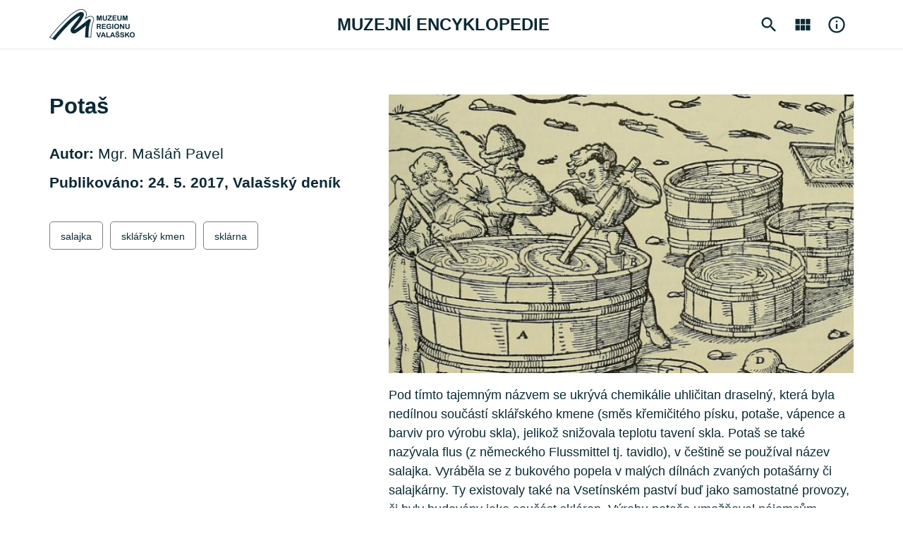

--- FILE ---
content_type: text/html; charset=UTF-8
request_url: https://encyklopedie.muzeumvalassko.cz/potas
body_size: 11465
content:
<html>
<head>
    <meta charset="utf-8">
    <title>Potaš | Muzeum regionu Valašsko </title>
    <meta http-equiv="X-UA-Compatible" content="IE=edge">
    <meta name="viewport" content="width=device-width, initial-scale=1">

    <link href="/assets/css/materialize.min.css" rel="stylesheet">
    <link href="/assets/css/flex-grid.css" rel="stylesheet">
    <link href="/assets/css/style.css" rel="stylesheet">
    <link rel="apple-touch-icon" sizes="180x180" href="/assets/apple-touch-icon.png">
    <link rel="icon" type="image/png" sizes="32x32" href="/assets/favicon-32x32.png">
    <link rel="icon" type="image/png" sizes="16x16" href="/assets/favicon-16x16.png">
    <link rel="manifest" href="/assets/site.webmanifest">
    <link rel="mask-icon" href="/assets/safari-pinned-tab.svg" color="#5bbad5">
    <meta name="msapplication-TileColor" content="#da532c">
    <meta name="theme-color" content="#ffffff">
    <link href="https://fonts.googleapis.com/css?family=Material+Icons|Material+Icons+Outlined|Material+Icons+Two+Tone|Material+Icons+Round|Material+Icons+Sharp" rel="stylesheet">
    
    <!-- Google tag (gtag.js) -->
<script async src="https://www.googletagmanager.com/gtag/js?id=G-Y75HB8C5F1"></script>
<script>
  window.dataLayer = window.dataLayer || [];
  function gtag(){dataLayer.push(arguments);}
  gtag('js', new Date());

  gtag('config', 'G-Y75HB8C5F1');
</script>
    
</head>
<body>
<header class="navbar-fixed">
   
    <nav class="main-nav">
        <a href="http://www.muzeumvalassko.cz/" class="logo">
            <img src="/assets/images/logo.png" alt="">
        </a>
        <a class="nav-title" href="/index.php">
            <h1>Muzejní encyklopedie</h1>
        </a>
        <ul class="icon-menu">
            <li><a href="#search-panel" title="Vyhledávání" class="panel-btn"><i class="material-icons">search</i></a></li>
            <li><a href="/clanky" title="Prohlížet celý encyklopedii"><i class="material-icons">view_module</i></a></li>
            <li><a href="/info" title="O projektu"><i class="material-icons-outlined">info</i></a></li>
        </ul>
    </nav>
</header>    <main class="main">
      <section class="section ">
        <div class="section-content">
          <div class="m-container">
            <article class="article article-detail">
              <div class="sticky f-row">
                <div class="f-col f-col fs-12 fm-12 fl-5 fxl-4">
                  <div class="sticky-wrapper">
                    <div class="article-header">
                      <h1>Potaš</h1>
                      <div class="main-desc">
                          <span class="desc-date">Autor: <a href="autor_id-437">Mgr. Mašláň Pavel </a></span>                          <span class="desc-date">Publikováno: 24. 5. 2017, Valašský deník</span>                      </div>
                      <div class="sub-desc">
                        <ul class="tag-list">
                                                            <li class="tag-item">
                                    <a href="tag-230" class="tag-link">salajka</a>
                                </li>
                                                            <li class="tag-item">
                                    <a href="tag-229" class="tag-link">sklářský kmen</a>
                                </li>
                                                            <li class="tag-item">
                                    <a href="tag-231" class="tag-link">sklárna</a>
                                </li>
                                                    </ul>
                      </div>
                    </div>
                  </div>
                </div>

                <div class="f-col f-col fs-12 fm-12 fl-7 fxl-8">
                  <div class="article-wrapper">
                    <div class="article-content">
                      <div class="article-image">
                        <img alt="sklárna" src="/userfiles/clanek_img/113.jpg">
                      </div>
                      <div class="article-text">
                          <p>Pod t&iacute;mto tajemn&yacute;m n&aacute;zvem se ukr&yacute;v&aacute; chemik&aacute;lie uhličitan draseln&yacute;, kter&aacute; byla ned&iacute;lnou souč&aacute;st&iacute; skl&aacute;řsk&eacute;ho kmene (směs křemičit&eacute;ho p&iacute;sku, pota&scaron;e, v&aacute;pence a barviv pro v&yacute;robu skla), jelikož snižovala teplotu taven&iacute; skla. Pota&scaron; se tak&eacute; naz&yacute;vala flus (z&nbsp;německ&eacute;ho Flussmittel tj. tavidlo), v&nbsp;če&scaron;tině se použ&iacute;val n&aacute;zev salajka. Vyr&aacute;běla se z&nbsp;bukov&eacute;ho popela v&nbsp;mal&yacute;ch d&iacute;ln&aacute;ch zvan&yacute;ch pota&scaron;&aacute;rny či salajk&aacute;rny. Ty existovaly tak&eacute; na Vset&iacute;nsk&eacute;m pastv&iacute; buď jako samostatn&eacute; provozy, či byly budov&aacute;ny jako souč&aacute;st skl&aacute;ren. V&yacute;robu pota&scaron;e umožňoval n&aacute;jemcům skl&aacute;ren majitel panstv&iacute;, nebo pronaj&iacute;mal z&aacute;jemcům př&iacute;mo pota&scaron;&aacute;rny. Na vset&iacute;nsk&eacute;m pastv&iacute; měly pota&scaron;&aacute;rny v&nbsp;17. a 18. stolet&iacute; pronajaty židovsk&eacute; rodiny, kter&eacute; byly zběhl&eacute; v&nbsp;obchodov&aacute;n&iacute; a tud&iacute;ž mohly zajistit odběr pro sv&eacute; zbož&iacute;. Pota&scaron; prod&aacute;valy do skl&aacute;ren, či jako surovinu potřebnou na v&yacute;robu m&yacute;dla nebo barven&iacute; l&aacute;tek.</p>

<p>Princip v&yacute;roby pota&scaron;e zůst&aacute;val po stalet&iacute; stejn&yacute;. Nejprve bylo nutn&eacute; z&iacute;skat velk&eacute; množstv&iacute; popela, nejl&eacute;pe z&nbsp;buku. Dřevo se p&aacute;lilo volně na ohni&scaron;t&iacute;ch, někdy se p&aacute;lily stromy tzv. na stojato: do mohutn&yacute;ch stromů, s&nbsp;jejichž k&aacute;cen&iacute;m by bylo př&iacute;li&scaron; pr&aacute;ce, se vyhloubil u&nbsp;paty otvor, v&nbsp;němž popel&aacute;ři rozdělali a&nbsp;udržovali oheň. Strom zevnitř pozvolna vyhořel a&nbsp;neohrozil okoln&iacute; les. Pota&scaron; se z&nbsp;popelu postupně louhovala v&nbsp;n&aacute;dob&aacute;ch s&nbsp;fale&scaron;n&yacute;m dnem pokryt&yacute;m sl&aacute;mou, klest&iacute;m a prk&eacute;nky. V&yacute;luh se pot&eacute; odpařoval v&nbsp;p&aacute;nv&iacute;ch nebo kotl&iacute;ch po dobu několika dn&iacute;, až na jejich dně zůstala po odpařen&iacute; vody z&nbsp;louhu tzv. čern&aacute; salajka. V&nbsp;kotli zbyla pota&scaron;, byla tvrd&aacute; jak k&aacute;men, barvy hněd&eacute; až čern&eacute;. Kusov&aacute; pota&scaron; se z&nbsp;kotle vybrala, zbyl&aacute; jednolit&aacute; hmota se musela z&nbsp;kotle vykopat a&nbsp;n&aacute;sledně se v&scaron;echna pota&scaron; rozdrtila. Aby byla použiteln&aacute; do skl&aacute;řsk&eacute;ho kmene musela pota&scaron; nakonec je&scaron;tě proj&iacute;t kalcinac&iacute; v&nbsp;pec&iacute;ch. T&iacute;mto ž&iacute;h&aacute;n&iacute;m pota&scaron;e při teplot&aacute;ch dlouhodobě přesahuj&iacute;c&iacute;ch 800&nbsp;&deg;C do&scaron;lo k&nbsp;odpařen&iacute; zbytkov&eacute; vody, sp&aacute;len&iacute; nevyfiltrovan&yacute;ch organick&yacute;ch nečistot a&nbsp;eliminaci zbyl&yacute;ch př&iacute;měs&iacute; chemick&yacute;mi reakcemi. Kalcinace končila, když si vyjmut&aacute; pota&scaron; zachov&aacute;vala b&iacute;lou barvu. Z&nbsp;1000 kg dřeva se vyrobilo asi 1 až 1.3 kg salajky. &nbsp;Aby se zamezilo &uacute;bytku lesů, mělo se dle dochovan&yacute;ch ujedn&aacute;n&iacute; použ&iacute;vat na v&yacute;robu salajky dřevo z&nbsp;vyvr&aacute;cen&yacute;ch, such&yacute;ch či pol&aacute;man&yacute;ch stromů. Kvůli &uacute;spoře dřeva tak&eacute; n&aacute;jemci pota&scaron;&aacute;ren popel nakupovali v&nbsp;dom&aacute;cnostech na panstv&iacute;. V&nbsp;19. stolet&iacute; se postupně přech&aacute;zelo na chemickou v&yacute;robu pota&scaron;e, což vedlo k&nbsp;z&aacute;niku tradičn&iacute;ho lesn&iacute;ho řemesla.</p>                      </div>
                    </div>

                      
                                                <div class="gallery">
                              <h5>Galerie</h5>
                              <ul class="gallery-list f-row">
                                                                        <li class="gallery-box f-col fs-6 fm-4 fl-3 fxl-2">
                                          <a class="gallery-link" data-url="/userfiles/fotogalerie/113/potas.jpg"
                                             data-desc="Výroba potaše  zobrazena v knize Georgiuse Agricoli De re metallica libri XII">
                                              <img src="/userfiles/fotogalerie/113/potas_th.jpg" class="gallery-image">
                                          </a>
                                      </li>
                                                                </ul>
                              <div class="gallery-lightbox anim-55">
                                  <div class="lightbox-overlay"></div>
                                  <a class="lightbox-close close-btn lightbox-btn"></a>
                                  <a class="lightbox-next lightbox-btn lightbox-control" data-type="next"><span class="arrow"></span></a>
                                  <a class="lightbox-prev lightbox-btn lightbox-control" data-type="prev"><span class="arrow"></span></a>
                                  <span class="lightbox-description"></span>
                                  <span class="lightbox-counter"></span>
                              </div>
                          </div>
                      

                  </div>
                  <div class="clear"></div>
                </div>
              </div>
            </article>
          </div>
        </div>
    </section>
    </main>

<footer class="footer">
    <div class="footer-container m-container">
        <div class="f-row">
            <div class="f-col fs-12 fm-12 fl-12 fxl-12 center-align">
                <a href="http://www.muzeumvalassko.cz" target="_blank">© Muzeum regionu Valašsko 2026</a>
            </div>
        </div>
    </div>
</footer>
<div class="panels">
    <div id="search-panel" class="panel search-panel anim-35 z-depth-2">
        <div class="search-overlay"></div>
        <div class="search-container">
            <div class="search-content">
                <form id="search-form" class="search-form" action="/search.php" method="get">
                    <div class="input-field search-field">
                        <input id="search-input" type="text" name="sw" value="" autofocus="">
                        <label for="search" class="search-label active">Vyhledávání</label>
                    </div>
                    <button type="submit" class="btn">
                        <i class="material-icons">search</i>
                    </button>
                </form>
            </div>
            <a href="#search-panel" class="panel-close close-btn"></a>
        </div>
    </div>
</div>
<script src="/assets/js/jquery-3.3.1.min.js"></script>
<script src="/assets/js/materialize.min.js"></script>
<script src="/assets/js/function.js"></script>

</body>
</html>


--- FILE ---
content_type: text/css
request_url: https://encyklopedie.muzeumvalassko.cz/assets/css/flex-grid.css
body_size: 2205
content:
* {
  -webkit-box-sizing: border-box;
  box-sizing: border-box
}

.f-row {
  display: -webkit-box;
  display: -ms-flexbox;
  display: flex;
  flex-direction: row;
  flex-wrap: wrap;
  justify-content: start;
  margin: -.5rem;
;

}
.f-col {
  padding: .5rem;
}

.f-aling-center {
  justify-content:  center;
}

/* Desktop */
@media only screen and (min-width: 1367px){

  .fxl-1 {width: 8.3333333333%;}
	.fxl-2 {width: 16.6666666667%;}
	.fxl-3 {width: 25%;}
	.fxl-4 {width: 33.3333333333%;}
	.fxl-5 {width: 41.6666666667%;}
	.fxl-6 {width: 50%;}
	.fxl-7 {width: 58.3333333333%;}
	.fxl-8 {width: 66.6666666667%;}
	.fxl-9 {width: 75%;}
	.fxl-10 {width: 83.3333333333%;}
	.fxl-11 {width: 91.6666666667%;}
	.fxl-12 {width: 100%;}


}

/* Notebook */
@media (min-width: 980px) and (max-width:1366px){

  .fl-1 {width: 8.3333333333%;}
	.fl-2 {width: 16.6666666667%;}
	.fl-3 {width: 25%;}
	.fl-4 {width: 33.3333333333%;}
	.fl-5 {width: 41.6666666667%;}
	.fl-6 {width: 50%;}
	.fl-7 {width: 58.3333333333%;}
	.fl-8 {width: 66.6666666667%;}
	.fl-9 {width: 75%;}
	.fl-10 {width: 83.3333333333%;}
	.fl-11 {width: 91.6666666667%;}
	.fl-12 {width: 100%;}
}
/* Tablet */
@media only screen and (min-width: 601px) and (max-width: 979px) {

  .fm-1 {width: 8.3333333333%;}
	.fm-2 {width: 16.6666666667%;}
	.fm-3 {width: 25%;}
	.fm-4 {width: 33.3333333333%;}
	.fm-5 {width: 41.6666666667%;}
	.fm-6 {width: 50%;}
	.fm-7 {width: 58.3333333333%;}
	.fm-8 {width: 66.6666666667%;}
	.fm-9 {width: 75%;}
	.fm-10 {width: 83.3333333333%;}
	.fm-11 {width: 91.6666666667%;}
	.fm-12 {width: 100%;}
}
/* Mobile */
@media only screen and (min-width: 0px) and (max-width: 600px) {

  .fs-1 {width: 8.3333333333%;}
  .fs-2 {width: 16.6666666667%;}
  .fs-3 {width: 25%;}
  .fs-4 {width: 33.3333333333%;}
  .fs-5 {width: 41.6666666667%;}
  .fs-6 {width: 50%;}
  .fs-7 {width: 58.3333333333%;}
  .fs-8 {width: 66.6666666667%;}
  .fs-9 {width: 75%;}
  .fs-10 {width: 83.3333333333%;}
  .fs-11 {width: 91.6666666667%;}
  .fs-12 {width: 100%;}
}
@media only screen and (min-width: 0px) and (max-width: 600px) {
  .f-row {
    display: block;  
  }
}


--- FILE ---
content_type: text/css
request_url: https://encyklopedie.muzeumvalassko.cz/assets/css/style.css
body_size: 26605
content:
body,
html {
  color: #0a2934;
  /*background-color: #FFFFFF;*/
}
body.no-scroll {
  overflow: hidden;
}
h1 {
  padding: 0;
  margin: 0;
  font-weight: 700;
}
h2 {
  position: relative;
  margin: 0;
  height: 24;
  font-size: 24px;
  font-weight: 700;
  text-transform: uppercase;
}
h3 {
  margin: 0;
  padding: 0;
  font-weight: 700;
  font-size: 32px;
  letter-spacing: -.5px;
  line-height: 1.4;
  text-decoration: none;
}
h5 {
  font-size: 18px;
  font-weight: 700;
  text-transform: uppercase;
}
a {
  color: #26a69a;
}
.m-btn {
  position: relative;
  border: none;
  -webkit-appearance: none;
  appearance: none;
  display: inline-block;
  font-size: 14px;
  font-weight: 500;
  text-transform: uppercase;
  letter-spacing: 2px;
  color: #0a2934;
  padding: 10px 20px 12px;
  cursor: pointer;
}
.article .m-btn:hover,
.slideshow .m-btn:hover,
.m-btn:hover {
  color: #0a2934;
}
.m-btn:before,
.m-btn:after {
  position: absolute;
  display: block;
  content: '';
  border: 0 solid;
  height: 100%;
  width: 10px;
  -webkit-transition: .4s;
  -o-transition: .4s;
  transition: .4s;
  color: inherit;
}
.m-btn:before {
  top: 0;
  left: 0;
  border-top: 2px solid;
  border-bottom: 2px solid;
  border-left: 2px solid;
}
.m-btn:after {
  top: 0;
  right: 0;
  border-top: 2px solid;
  border-bottom: 2px solid;
  border-right: 2px solid;
}
.m-btn:hover:before,
.m-btn:hover:after {
  width: 50%;
}

.m-container {
  position: relative;
  padding: 0 70px;
}
.sm-container {
  position: relative;
  padding: 0 15vw;
}

.main {
  min-height: calc(100vh - 120px);
}
.footer {
  line-height: 50px;
}
.info-box {
  padding: 70px 0;
}
.intro-box {
  padding-top: 35px;
}
.intro-box h2 {
  text-transform: none;
  font-size: calc(0.6vw + 11px);
}

/* Nav */
.logo img {
    height: 50px;
    margin: 10px 0;
}
.main-nav {
  display: flex;
  justify-content: space-between;
  height: 70px;
  line-height: 70px;
  padding: 0 70px;
  background-color: #ffffff;
  -webkit-box-shadow: none;
  box-shadow: none;
  border-bottom: 1px solid rgba(10,41,52, 0.1);
}
nav .nav-title {
  display: flex;
  height: 70px;
  max-width: 50%;
  color: #0a2934;
  padding: 0;
  align-items: center;
}
nav .nav-title h1 {
  text-transform: uppercase;
  font-size: calc(1vw + 11px);

}
.main-nav.active {
  border-color: rgba(10,41,52, 0.1);
}
.main-menu li a,
.icon-menu li a {
  position: relative;
  height: 70px;
  line-height: 70px;
  font-weight: 700;
  text-transform: uppercase;
  color: #0a2934;
}
.icon-menu li a {
  padding: 0 10px;
}
.icon-menu li a i {
  font-size: 28px;
}

.main-menu li a:after,
.icon-menu li a:after {
  position: absolute;
  content: "";
  bottom: 0;
  right: 0;
  left: 0;
  height: 0;
  background-color: #26a69a;
  -webkit-transition: all .35s cubic-bezier(0.615, 0.19, 0.305, 0.91) 0s;
  -moz-transition: all .35s cubic-bezier(0.615, 0.19, 0.305, 0.91) 0s;
  -ms-transition: all .35s cubic-bezier(0.615, 0.19, 0.305, 0.91) 0s;
  -o-transition: all .35s cubic-bezier(0.615, 0.19, 0.305, 0.91) 0s;
  transition: all .35s cubic-bezier(0.615, 0.19, 0.305, 0.91) 0s;
}
.main-menu li a:hover,
.icon-menu li a:hover {
  background-color: rgba(255,255,255,0)
}
.main-menu li a:hover:after,
.icon-menu li a:hover:after {
  height: 4px;
}
.main-menu li a i,
.icon-menu li a i  {
  line-height: 70px;
}
.icon-menu li a span {
  position: absolute;
  top: 10px;
  right: 10px;
  height: 20px;
  width: 20px;
  padding: 0;
  margin: 0;
  border-radius: 50%;
  line-height: 20px;
  font-size: 10px;
  text-align: center;
  color: #ffffff;
  background-color: #26a69a;
}
.main-menu li ul,
.icon-menu li ul {
  position: absolute;
  top: 70px;
  background-color: #ffffff;
  border-top: 1px solid rgba(0,0,0,0.1);
  visibility: hidden;
  opacity: 0;
  -webkit-transition: all .35s cubic-bezier(0.615, 0.19, 0.305, 0.91) 0s;
  transition: all .35s cubic-bezier(0.615, 0.19, 0.305, 0.91) 0s;
  -ms-transform: translate(0, 15px); /* IE 9 */
  -webkit-transform: translate(0, 15px); /* Safari */
  transform: translate(0, 15px);
}
.main-menu li ul {
  min-width: 250px;
}
.main-menu li:hover ul,
.icon-menu li:hover ul {
  visibility: visible;
  opacity: 1;
  -ms-transform: translate(0, 0); /* IE 9 */
  -webkit-transform: translate(0, 0); /* Safari */
  transform: translate(0, 0);
}
.main-menu li ul li,
.icon-menu li ul li {
  float: none;
}
.main-menu li ul li a,
.icon-menu li ul li a {
  height: 50px;
  line-height: 50px;
}
/* Detail */
.section-detail {
  position: fixed;
  top: 0;
  left: 0;
}
/* Section */
.section {
  position: relative;
  padding: 0;
  margin-bottom: 70px;
}
.home-section {
  margin-bottom: 15px;
}


.section-header {
  display: block;
  padding: 25px 0;
}
.section-header h2 {
  font-size: calc(1.2vw + 8px);
  height: 36px;
  line-height: 36px;
  padding: 0 15px;
}
.section-header-container {
  display: flex;
  display: -webkit-flex;
  justify-content: space-between;
  -webkit-justify-content: space-between;
}
.section-header h2:after {
  position: absolute;
  content: '';
  left: 0;
  height: 100%;
  width: 4px;
  background-color: #26a69a;
}
.section-image {
  position: relative;
  overflow: hidden;
}
.section-footer {
  margin-top: 50px;
}

.btn-next .arrow {
  transform: rotate(45deg);
}
.btn-prev .arrow {
  transform: rotate(-135deg);
}
.arrow {
  position: absolute;
	top: 0; bottom: 0; left: 0; right: 0;
	margin: auto;
  height: 20px; width: 20px;
	border: 1px solid #0a2934;
	border-width: 2px 2px 0 0;
	transform: rotate(45deg);
}
.btn-container {
  padding-top: 20px;
}
.section-control {
  position: absolute;
  top: 50%;
  right: 70px;
}
.section-control .btn-ctrl {
  display: inline-block;
  height: 50px;
  width: 50px;
  margin-right: 10px;
}
button {
  cursor: pointer;
  background-color: transparent;
}
button:focus {
    background-color: transparent;
}
/* Shop */
.shop-image-list li {
  position: relative;
}
.shop-image-list img {
  position: absolute;
  height: 100%;
  width: 100%;
  object-fit: cover;
}
.shop-row {
  margin: 0 -40px;
}
.shop-remove {
  position: absolute;
  top: 0;
  left: 0;
  width: 100%;
  height: 100%;
  background: rgba(255,255,255,0.5);
  opacity: 0;
}
.shop-remove:hover {
  opacity: 1;
}
.shop-remove i {
  position: absolute;
  top: 50%;
  left: 50%;
  font-size: 48px;
  color: #0a2934;
  transform: translate(-50%,-50%);
  -webkit-transform: translate(-50%,-50%);
}
.form-card-col,
.shop-card-col {
  padding: 0 40px;
}
.shop-item {
  position: relative;
}
/* Image detail */
.image-detail {
  position: fixed;
  height: 100vh;
  width: 100%;
  top: 0;
  left: 0;
  visibility: hidden;
  transform: translateY(5%);
  -webkit-transform: translateY(5%);
  opacity: 0;
  z-index: 5555;
}
.image-detail.open {
  visibility: visible;
  transform: translateY(0);
  -webkit-transform: translateY(0);
  opacity: 1;
  cursor: zoom-out;
}
.image-detail-content {
  position: relative;
  width: 100%;
  height: 100%;
  padding: 70px;
}
.image-detail-content img {
  height: 100%;
  width: 100%;
  object-fit: contain;
}
.image-detail-overlay {
  position: absolute;
  top: 0;
  left: 0;
  right: 0;
  bottom: 0;
  background-color: rgba(255,255,255,0.8);
}
.section-header p {
  display: block;
  width: 100%;
}
/* Pagination*/
.pagination li {
  font-weight: 700;
  position: relative;
  border-radius: 0;
}
.pagination li.active {
  background-color: #FFFFFF;
}
.pagination li.active::after {
  position: absolute;
  content: "";
  top: 0;
  left: 0;
  height: 100%;
  width: 100%;
  border: 2px solid rgba(10, 41, 52, 1);
}
.pagination li.active a {
  color: rgba(10, 41, 52, 1);
}
.pagination li a {
  color: rgba(10, 41, 52, 1);
}
/* breadcrumbs */
.breadcrumbs {
  position: relative;
  padding: 15px 0;
  height: auto;
  line-height: normal;
  text-transform: uppercase;
  background-color: #cecece;
  box-shadow: none;
  -webkit-box-shadow: none;
}
.breadcrumb {
  padding: 5px 0;
  font-size: 12px;
  color: rgba(10, 41, 52, 1);
}
.breadcrumb:before {
  color: rgba(10, 41, 52, 1);
  display: inline-block;
  font-size: 21px;
  margin: 0;
  margin-top: 1px;
  -webkit-font-smoothing: antialiased;
}
.breadcrumb:last-child {
  font-weight: 700;
  color: rgba(10, 41, 52, 1);
}
/* Articles */
.article {

}
.article-info {
  padding: 35px 0;
}
.article-info h5,
.article-info h6 {
  display: block;
}

.article-content a {
  color: #26a69a;
}
.article-content strong {
  font-weight: 900;
}
.article-content a:hover {
  text-decoration: underline;
}
.article-footer {
  display: block;
  text-align: center;
  margin-top: 35px;
}


.article-btn {
  font-weight: 700;
  font-size: 18px;
  color: #0a2934;
  cursor: pointer;
  -webkit-transition: .2s;
  transition: .2s;
}
.link-icon {

  color: #0a2934;
}
.link-icon i {
  float: left;
}
.link-icon span{
  margin-left: 10px;
  line-height: 24px;
  font-weight: 700;
  font-size: 18px;


}
.desc-type,
.desc-date,
.desc-object,
.desc-start,
.desc-author,
.desc-lp,
.desc-prize{
  display: block;
  font-weight: 700;
  margin: 10px 0;
}
.desc-type {
  text-transform: uppercase;
}
.desc-date,
.desc-object,
.desc-prize  {
  font-size: 21px;

}
.prize-desc {
  margin: 25px 0;
}
.desc-start {
  font-weight: 700;
}
.desc-object {

}
.article-text {
  margin-top: 15px;
}
.article-text p {
  font-size: 18px;
}
.article-tab-content strong {
  font-weight: 700;
}
.article.done,
.article.done a {
  color: #9c9c9c;
}
.article.done img {
  opacity: 0.5;
}


.article-list.f-row {
  margin: -25px;
}
.article-list .f-col {
  padding:  25px;
}
.article a {
  font-weight: 500;
  -webkit-transition: .2s;
  transition: .2s;
}
.article a:hover {
    color: #26a69a;
}
.article-header {
    /*margin-top: 15px;*/
  padding-right: 35px;
}
.article-header h3 {
  margin-top: 5px;
  font-size: calc(0.4vw + 12px);
}
.article-header h1 {
    font-size: calc(2vw + 16px);
}
.article-header a {
  color: #0a2934;
}
.article-image {
  position: relative;
  display: block;
  width: 100%;
  height: 0;
  padding-bottom: 60%;
  background-color: #cecece;
  overflow: hidden;
}
.article-image.small-image {
  padding-bottom: 50%;
}
.article-image.square-image {
  padding-bottom: 100%;
}
.article-image.static-image:hover img {
  -webkit-transform: scale(1);
  transform: scale(1) ;
}
.article-image img {
  position: absolute;
  top: 0;
  left: 0;
  width: 100%;
  height: 100%;
  -o-object-fit: cover;
  object-fit: cover;
  -o-object-position: center;
  object-position: center;
  -webkit-transform: scale(1);
  transform: scale(1) ;
  -webkit-transition: .5s;
  transition: .5s;
}
.article-image:hover img {
  -webkit-transform: scale(1.02);
  transform: scale(1.02) ;
}
.article > .article-image:hover+.article-header .article-link {
    color: #009688;
}
.article-image .meta-type {
  position: absolute;
  top: 5px;
  right: 5px;
  margin: 0;
  padding: 0;
}
.main-desc {
  margin: 35px 0;
}
/* Tags */
.tag-list {
  position: relative;
  width: 100%;
  display: flex;
  display: -webkit-flex;
  flex-direction: row;
  -webkit-flex-direction: row;
  flex-wrap: wrap;
  -webkit-flex-wrap: wrap;
}
.tag-item {
  padding: 5px 10px 5px 0;
}
.tag-link {
  display: block;
  padding: 0 15px;
  height: 40px;
  line-height: 40px;
  border: 1px solid rgba(0,0,0,0.5);
  border-radius: 5px;
  font-weight: normal;
  font-size: 14px;
}
.tag-link:hover {
  border: 1px solid #26a69a;
}
/* Category*/
.cat-list {
  position: relative;
  width: 100%;
  display: flex;
  display: -webkit-flex;
  flex-direction: row;
  -webkit-flex-direction: row;
  flex-wrap: wrap;
  -webkit-flex-wrap: wrap;
}
.cat-item {
  padding: 5px 10px 5px 0;
}
.cat-link {
  display: block;
  padding: 0 15px;
  height: 40px;
  line-height: 40px;
  border-radius: 5px;
  font-weight: normal;
  font-size: 18px;
  background-color: #26a69a;
  color: #FFFFFF;
  -webkit-box-shadow: 0 2px 2px 2px rgba(0, 0, 0, 0);
  box-shadow: 0 2px 2px 2px rgba(0, 0, 0, 0);

  -webkit-transition: all .2s ease;
  transition: all .2s ease;
}
.cat-link:hover {
  -webkit-box-shadow: 0 2px 5px 0 rgba(0, 0, 0, 0.25);
  box-shadow: 0 2px 5px 0 rgba(0, 0, 0, 0.25);
}
/* Video */
.video {
  margin: 35px 0 0 0;
}
.video-wrapper {
  position: relative;
  padding-bottom: 56.25%; /* 16:9 */
  padding-top: 25px;
  height: 0;
}
.video-wrapper iframe {
  position: absolute;
  top: 0;
  left: 0;
  width: 100%;
  height: 100%;
}
/* Gallery */
.gallery {
  padding: 0;
  margin: 35px 0 0 0;
  color: #0a2934;
}
.gallery h5 {
  text-transform: uppercase;
  margin-bottom: 35px;
}
.gallery-link {
  position: relative;
  display: block;
  width: 100%;
  height: 0;
  padding-bottom: 100%;
  overflow: hidden;
  cursor: zoom-in;
}

.gallery-link .gallery-image {
  position: absolute;
  top: 0;
  left: 0;
  width: 100%;
  height: 100%;
  -o-object-fit: cover;
  object-fit: cover;
  -o-object-position: center;
  object-position: center;
  -webkit-transform: scale(1);
  transform: scale(1) ;
  -webkit-transition: .5s;
  transition: .5s;
}
.gallery-link:hover .gallery-image {
  -webkit-transform: scale(1.02);
  transform: scale(1.02) ;
}
.gallery-lightbox {
  position: fixed;
  top: 0;
  left: 0;
  right: 0;
  height: 100vh;
  visibility: hidden;
  z-index: 999999;
  transform: translateY(5%);
  -webkit-transform: translateY(5%);
  opacity: 0;
}
.gallery-lightbox.open {
  visibility: visible;
  transform: translateY(0);
  -webkit-transform: translateY(0);
  opacity: 1;
}
.lightbox-overlay {
  position: absolute;
  top: 0;
  left: 0;
  right: 0;
  bottom: 0;
  background-color: rgba(255,255,255,0.9);
}
.lightbox-image {
  max-width: calc(100vw - 150px);
  max-height: calc(100vh - 150px);
  left: 50%;
  position: absolute;
  top: 50%;
  transform: translate(-50%, -50%);
  width: auto;
  z-index: 999;
  -webkit-box-shadow: 0 2px 2px 2px rgba(0, 0, 0, 0.25);
  box-shadow: 0 2px 2px 2px rgba(0, 0, 0, 0.25);
}
.lightbox-counter {
  position: absolute;
  bottom: 10px;
  left: 50%;

}
.lightbox-description {
  position: absolute;
  bottom: 30px;
  width: 100%;
  padding: 10px;
  font-weight: 700;
  text-align: center;

}
.lightbox-btn {
  position: absolute;
  height: 50px;
  width: 50px;
  cursor: pointer;
}
.lightbox-close {
  top: 10px;
  right: 10px;
}
.lightbox-next {
  top: 50%;
  right: 10px;
  margin-top: -25px;
}
.lightbox-prev {
  top: 50%;
  left: 10px;
  margin-top: -25px;
}
.lightbox-next .arrow {
  transform: rotate(45deg);
}
.lightbox-prev .arrow {
  transform: rotate(-135deg);
}
.arrow {
  position: absolute;
  top: 0; bottom: 0; left: 0; right: 0;
  margin: auto;
  height: 20px; width: 20px;
  border: 1px solid #0a2934;
  border-width: 2px 2px 0 0;
  transform: rotate(45deg);
}
/* Search*/
.main-search {
  padding: 10vh 0;
}
.search-section {
  margin: 0;
}
.search-container {
  position: relative;
  display: block;
  width: 100%;
  height: 200px;
  padding: 70px;
  background-color: #ffffff;

  -webkit-transition: all .35s cubic-bezier(0.615, 0.19, 0.305, 0.91) 0s;
  -moz-transition: all .35s cubic-bezier(0.615, 0.19, 0.305, 0.91) 0s;
  -ms-transition: all .35s cubic-bezier(0.615, 0.19, 0.305, 0.91) 0s;
  -o-transition: all .35s cubic-bezier(0.615, 0.19, 0.305, 0.91) 0s;
  transition: all .35s cubic-bezier(0.615, 0.19, 0.305, 0.91) 0s;
}
.search-container.small-search {
  height: auto;
}
.search-content {
  width: 100%;
  max-width: 1200px;
  margin: 0 auto;
}
.search-form {
  display: -webkit-box;
  display: -ms-flexbox;
  display: flex;
  flex-direction: row;
  flex-wrap: wrap;
}
.search-field {
  display: block;
    width: calc(100% - 80px);
  margin: 0;
}
.search-form .btn {
  height: 45px;
  width: 45px;
  text-align: center;
  margin: 0;
  padding: 0;
  margin-left: 15px;
  -webkit-box-shadow: none;
    -moz-box-shadow: none;
    box-shadow: none;
}
.search-form .btn i {
  line-height: 45px;
  font-size: 24px;
}
.input-field>label.search-label {
  font-weight: 700;
  font-size: 21px;
}
/* Panels */
.search-panel {
  left: 0;
  right: 0;
  height: 100vh;
  opacity: 0;
  background-color: transparent;
}
.panel.search-panel.open {
  opacity: 1;
}
.search-container {
  position: relative;
  display: block;
  width: 100%;
  height: 200px;
  padding: 70px;
  background-color: #ffffff;
  transform: translateY(-100%);
  -webkit-transform: translateY(-100%);
  -webkit-transition: all .35s cubic-bezier(0.615, 0.19, 0.305, 0.91) 0s;
  -moz-transition: all .35s cubic-bezier(0.615, 0.19, 0.305, 0.91) 0s;
  -ms-transition: all .35s cubic-bezier(0.615, 0.19, 0.305, 0.91) 0s;
  -o-transition: all .35s cubic-bezier(0.615, 0.19, 0.305, 0.91) 0s;
  transition: all .35s cubic-bezier(0.615, 0.19, 0.305, 0.91) 0s;
}
.panel.search-panel.open .search-container {
  transform: translateY(0);
  -webkit-transform: translateY(0);
}
.search-overlay {
  position: absolute;
  top: 0;
  left: 0;
  right: 0;
  bottom: 0;
    background-color: rgba(0,0,0,0.5);
}
.search-content {
  width: 100%;
  max-width: 1200px;
  margin: 0 auto;
}
.search-form {
  display: -webkit-box;
  display: -ms-flexbox;
  display: flex;
  flex-direction: row;
  flex-wrap: wrap;
}

.search-field {
  display: block;
    width: calc(100% - 80px);
  margin: 0;
}
.search-form .btn {
  height: 45px;
  width: 45px;
  text-align: center;
  margin: 0;
  padding: 0;
  margin-left: 15px;
  -webkit-box-shadow: none;
    -moz-box-shadow: none;
    box-shadow: none;
}
.search-form .btn i {
  line-height: 45px;
  font-size: 24px;
}
.input-field>label.search-label {
  font-weight: 700;
  font-size: 21px;
}
.search-result {
  display: block;
  padding: 0;
  overflow: hidden;
  overflow-y: auto;
}
.search-link {
  display: block;
  height: 80px;
  margin-bottom: 25px;
  color: #0a2934;
}
.search-image {
  position: relative;
  float: left;
  width: 70px;
  height: 70px;
  overflow: hidden;
}
.search-image img {
  position: absolute;
  top: 0;
  left: 0;
  width: 100%;
  height: 100%;
  -o-object-fit: cover;
  object-fit: cover;
  -o-object-position: center;
  object-position: center;
}
.search-box {
  float: left;
  margin-left: 15px;
}
.search-box p {
  margin: 0;
  font-weight: 700;
  font-size: 21px;

}
.panel {
  position: fixed;
  top: 0;
  z-index: 5555;
  visibility: hidden;
}
.panel.open {
  visibility: visible;

}
.panel-header {
  position: relative;
  display: block;
  height: 70px;
  line-height: 70px;
  padding: 0 25px;
}
.panel-header h5 {
  line-height: 70px;
  margin: 0;
}

.panel.shopping-panel {
  right: 0;
  height: 100vh;
  width: 100%;
  max-width: 500px;
  -webkit-box-shadow: 0 0 2px 2px rgba(0, 0, 0, 0.14);
  box-shadow: 0 0 2px 2px rgba(0, 0, 0, 0.14);
  transform: translateX(100%);
  -webkit-transform: translateX(100%);
}
.panel.shopping-panel.open {
  transform: translateX(0);
  -webkit-transform: translateX(0);
}
.shopping-panel .panel-header {
    border-bottom: 1px solid rgba(0,0,0,0.1);
}
.panel.shopping-panel .panel-content {
  height: calc(100vh - 200px);
}
.panel.shopping-panel .panel-footer {
  text-align: center;
}
.panel.shopping-panel .panel-footer p {
  font-weight: 700;
  text-transform: uppercase;
}

/* Shop panel */
.shop-panel-list {
  margin: 0;
  padding: 0;
}
.shop-panel-list li {
  position: relative;
  display: block;
  height: 90px;
  padding: 10px;
  border-bottom: 1px solid rgba(0,0,0,0.05);
  overflow: hidden;
}

.shop-panel-list li:hover a.shop-panel-link {
  transform: translateX(30px);
  -webkit-transform: translateX(30px);
}
.shop-panel-list li a.shop-panel-link {
  display: -webkit-box;
  display: -ms-flexbox;
  display: flex;
  flex-direction: row;
  flex-wrap: wrap;
  color: #0a2934;
  background-color: #FFFFFF;
  transform: translateX(0);
  -webkit-transform: translateX(0);
  -webkit-transition: all .35s cubic-bezier(0.615, 0.19, 0.305, 0.91) 0s;
  -moz-transition: all .35s cubic-bezier(0.615, 0.19, 0.305, 0.91) 0s;
  -ms-transition: all .35s cubic-bezier(0.615, 0.19, 0.305, 0.91) 0s;
  -o-transition: all .35s cubic-bezier(0.615, 0.19, 0.305, 0.91) 0s;
  transition: all .35s cubic-bezier(0.615, 0.19, 0.305, 0.91) 0s;

}
.shop-panel-image {
  width: 100px;
  height: 70px;
  overflow: hidden;
}
.shop-panel-image img {
  height: 100%;
  width: 100%;
  object-fit: cover;
}
.shop-panel-content {
  width: calc(100% - 110px);
  margin-left: 10px;
}
.shop-panel-content p {
  margin: 0;
}
.shop-panel-title {
  font-weight: 700;
}
.shop-panel-remove-item {
  position: absolute;
  top: 0;
  left: 0;
  height: 90px;
  width: 40px;
  text-align: center;
  color: #999999;
  cursor: pointer;
  transform: translateX(-40px);
  -webkit-transform: translateX(-40px);
  -webkit-transition: all .35s cubic-bezier(0.615, 0.19, 0.305, 0.91) 0s;
  -moz-transition: all .35s cubic-bezier(0.615, 0.19, 0.305, 0.91) 0s;
  -ms-transition: all .35s cubic-bezier(0.615, 0.19, 0.305, 0.91) 0s;
  -o-transition: all .35s cubic-bezier(0.615, 0.19, 0.305, 0.91) 0s;
  transition: all .35s cubic-bezier(0.615, 0.19, 0.305, 0.91) 0s;

}
.shop-panel-remove-item:hover {
  color: #0a2934;
}
.shop-panel-remove-item i {
  line-height: 90px;
}
.shop-panel-list li:hover .shop-panel-remove-item {
  transform: translateX(0);
  -webkit-transform: translateX(0);
}
/* Animations */
.anim-35 {
  -webkit-transition: all .35s cubic-bezier(0.615, 0.19, 0.305, 0.91) 0s;
  transition: all .35s cubic-bezier(0.615, 0.19, 0.305, 0.91) 0s;
}
.anim-55 {
  -webkit-transition: all .55s cubic-bezier(0.615, 0.19, 0.305, 0.91) 0s;
  transition: all .55s cubic-bezier(0.615, 0.19, 0.305, 0.91) 0s;
}
.anim-85 {
  -webkit-transition: all .85s cubic-bezier(0.615, 0.19, 0.305, 0.91) 0s;
  transition: all .85s cubic-bezier(0.615, 0.19, 0.305, 0.91) 0s;
}

.clear {
  clear: both;
}
.noscroll {
  overflow: hidden;
}
/* Btns */
.close-btn {
  position: absolute;
  width: 20px;
  height: 20px;
  top: 25px;
  right: 25px;
  cursor: pointer;
}
.close-btn:after,
.close-btn:before {
  position: absolute;
  content: '';
  top: calc(50% - 1px);
  width: 100%;
  height: 2px;
  background-color: #0a2934;
}
.close-btn:after {
  transform: rotate(45deg);
}
.close-btn:before {
    transform: rotate(135deg);
}
.prev-btn {
  position: absolute;
  height: 50px;
  width: 50px;
  cursor: pointer;
  top: 50%;
  left: 10px;
  margin-top: -25px;
}
.next-btn {
  position: absolute;
  height: 50px;
  width: 50px;
  cursor: pointer;
  top: 50%;
  right: 10px;
  margin-top: -25px;
}
.next-btn .arrow {
    transform: rotate(45deg);
}
.prev-btn .arrow {
    transform: rotate(-135deg);
}

@media only screen and (max-width: 600px) and (min-width: 0px){
  .m-container,
  .main-nav {
      padding: 0 25px;
  }
  .sm-container {
    padding: 0 25px;
  }
  .logo {
    display: none;
  }
  .icon-menu li a {
      padding: 0 5px;
  }
  .icon-menu li a i {
    font-size: 24px;
  }
  .section {
      margin-bottom: 15px;
  }

  .prev-btn {
    top: 30px;
    left: 15px;
  }
  .next-btn {
    top: 30px;
    left: 65px;
    right: auto;
  }
}
.article-detail {
  padding: 70px 0;
}
.article-detail h1 {
  font-size: calc(1vw + 18px)
}
.sticky-wrapper{
  position: relative;
  top: 0;

}

/* Filter */
.section-filter {

  margin-bottom: 35px;
}
.btn-filter {
  position: relative;
  height: 50px;
}
.btn-filter span {
  margin-left: 20px;
  height: 50px;
  line-height: 50px;
  font-size: 22px;
  font-weight: 700;
  text-transform: uppercase;
  color: #0a2934;

}
@media only screen and (min-width: 0px) and (max-width: 600px) {

  .btn-filter span {
    font-size: 14px;
    margin-left: 15px;
  }

}
/*
.btn-filter::after {
  position: absolute;
  content: '';
  top: calc(50% - 4px);
  left: 0;
  height: 10px; width: 10px;
	border: 2px solid #0a2934;
	border-width: 2px 2px 0 0;
	transform: rotate(-135deg);
  -webkit-transition: .5s;
  transition: .5s;
}

.btn-filter.active:after {
  transform: rotate(-45deg);
}
*/

.btn-filter::after {
  position: absolute;
  content: '';
  top: calc(50% - 4px);
  left: 0;
  height: 10px; width: 10px;
  border: 2px solid #0a2934;
  border-width: 2px 2px 0 0;
  transform: rotate(-135deg);
  -webkit-transition: .5s;
  transition: .5s;
}

.btn-filter.active:after {
  transform: rotate(-45deg);
}

.filter-box {
  display: block;
  clear: both;
  width: 100%;
}
.filter-box-header {
  display: block;
}
.filter-box-header h5 {
  font-size: 18px;
  font-weight: 700;
  text-transform: uppercase;
}
.filter-box-content {
  display: block;
}
.filter-box-content p {
  float: left;
  margin-right: 32px;
}
.filter-box-content label {
  color: #0a2934;
}
.filter-box-content .date-field {
  float: left;
  margin-right: 25px;
  margin-bottom: 15px;
}
.filter-box:after {
  clear: both;
}
.filter-footer {
  display: block;
  clear: both;
  margin: 15px 0;
}
.filter-btn {
  margin-right: 5px;
}
.filter-btn,
.filter-btn:hover {
  -webkit-box-shadow: none;
  -moz-box-shadow: none;
  box-shadow: none;
}

.section-filter-loader {
  position: fixed;
  top: 70px;
  left: 0;
  height: calc(100vh - 70px);
  width: 100%;
  background-color: rgba(255,255,255,0.8);
  opacity: 0;
  visibility: hidden;
  -webkit-transition: .5s;
  transition: .5s;
}
.section-filter-loader.open {
  opacity: 1;
  visibility: visible;
}
.date_clear_btn {
  position: absolute;
  right: 0;
  padding: 2px;
  bottom: 8px;
  color: #0a2934;
  cursor: pointer;
}
.filter-result-num {

}
.filter-result-num h6 {
  line-height: 70px;
  font-weight: 700;
}


--- FILE ---
content_type: application/javascript
request_url: https://encyklopedie.muzeumvalassko.cz/assets/js/function.js
body_size: 7956
content:
$(document).ready(function() {





  // Sticky
  $.fn.Sticky = function() {
      return this.each(function() {
        var content = $(this),
            sticky = content.find('.sticky-wrapper'),
            article = content.find('.article-wrapper'),
            sH = sticky.height(),
            aH = article.height(),
            sW = sticky.width(),
            sA = article.width();

        if(aH > sH){
          sticked(content, sticky, sW, sA);
        }
      /*
        wrapper.each(function(){
          var wrapper = $(this),
            cH = content.height()
            wH = wrapper.height();
          if(cH > wH){
            wrapper.addClass('sticked');
            sticked(content, wrapper)
          }else{
            wrapper.removeClass('sticked');
          }

        });
        */
      });
      function sticked(content, wrapper, sW, sA){
        var dis = 80,
          sH = wrapper.height(),
          sT = wrapper.offset().top - dis;

        $(window).scroll(function () {
          if (wrapper.length > 0) {
            if(sW < sA){
              var scrollTop = $(window).scrollTop();

              if (sT < scrollTop) {
                wrapper.css('top', scrollTop - sT);

                // stop the sticky sidebar at the footer to avoid overlapping
                var sB = wrapper.offset().top + sH + dis,
                    sS = content.offset().top + content.height();
                if (sS < sB) {
                  var sP = content.height() - sH - dis;
                  wrapper.css('top', sP);
                }
              }
              else {
                wrapper.css('top', '0');
              }
            }else{
              wrapper.css('position', 'relative')
            }

          }
        });

      }
  };


  $('#browse-range').change(function(){
    var input = $(this),
      value = input.val(),
      count = $('#browse-value');
    count.html(value);
    container.empty()
    loadContent(16);
  })

  /* Panels */
  $('.panel-btn').click(function(event){
    //event.preventDefault();
    var link = $(this),
      url = link.attr('href');

    $(url).addClass('open');
    if(url == '#search-panel'){
      $("#search-input").parent().find("label").addClass("active");
      setTimeout(function(){
        $("#search-input").focus();
      }, 500);


    }

    return false;
  });
  $('.panel-close').click(function(){
    var link = $(this),
      panel = link.closest('.panel');
    panel.removeClass('open');
    return false;
  });
  $('.search-overlay').click(function(){
    var link = $(this),
      panel = link.closest('.panel');
    panel.removeClass('open');
    return false;
  });

  $.fn.setCursorPosition = function (pos) {
      this.each(function (index, elem) {
          if (elem.setSelectionRange) {
              elem.setSelectionRange(pos, pos);
          } else if (elem.createTextRange) {
              var range = elem.createTextRange();
              range.collapse(true);
              range.moveEnd('character', pos);
              range.moveStart('character', pos);
              range.select();
          }
      });
      return this;
  };

  /* Filter */
  $('.btn-filter').click(function(){
    $(this).toggleClass('active');
    if($(this).hasClass('active')){
        $('.section-filter').slideToggle( "slow");
    }else{
      $('.section-filter').slideToggle( "hide");
    }
    return false;
  })
  $('.filter-close').click(function(){
    $('.section-filter').slideToggle( "hide");
    $('.btn-filter').removeClass('active');
    return false;
  })

  $('.section-filter').each(function(){
    var filter = $(this),
      input = filter.find('input'),
      num = 0;
      for(var i=0; i<   input.length; i++) {
        if(input[i].checked)
        num++
      }
      if(num == 0){
        $('.section-filter').hide();
      }else{
          $('.btn-filter').addClass('active');
      }

  })

  $.fn.gallery = function() {
      return this.each(function() {
        var gallery = $(this),
          link = gallery.find('.gallery-link'),
          box = gallery.find('.gallery-box'),
          lightbox = gallery.find('.gallery-lightbox'),
          overlay = lightbox.find('.lightbox-overlay'),
          close = lightbox.find('.lightbox-close'),
          control = lightbox.find('.lightbox-control'),
          counter = lightbox.find('.lightbox-counter'),
          description = lightbox.find('.lightbox-description'),
          num = box.length;

          if(num <= 1){
            control.hide();
          }

          function nextImage(action){
            current = gallery.find('.current');
            if(action == 'next'){
              if(current.next().length){
                var url = current.next().find('.gallery-link').data('url');
                var desc = current.next().find('.gallery-link').data('desc');
                current.next().addClass('current');

              }else {
                var url = box.first().find('.gallery-link').data('url');
                var desc = box.first().find('.gallery-link').data('desc');
                box.first().addClass('current');
              }

            }else{
              if(current.prev().length){
                var url = current.prev().find('.gallery-link').data('url');
                var desc = current.prev().find('.gallery-link').data('desc');
                current.prev().addClass('current');
              }else{
                var url = box.last().find('.gallery-link').data('url');
                var desc = box.last().find('.gallery-link').data('desc');
                box.last().addClass('current');
              }
            }
            current.removeClass('current');
            lightbox.find('.lightbox-image').remove();
            lightbox.append('<img class="lightbox-image" src="' + url + '">');
            var cNum = gallery.find('.current').index() + 1;
            counter.html(cNum + '/' + num);
            description.html(desc);
          }

          $(document).keyup(function( event ) {

            if(lightbox.hasClass('open')){

              if(num > 1){
                var current = gallery.find('.current');

                if ( event.which == 39 ) {
                  nextImage('next');
                }
                if ( event.which == 37 ) {
                  nextImage('prev');
                }
              }
              if ( event.which == 27 ) {
                lightbox.removeClass('open');
                lightbox.find('.lightbox-image').remove();
                box.removeClass('current');
              }

            }

          });


        link.click(function(){
          var url = $(this).data('url');
          var desc = $(this).data('desc');

          $(this).parent().addClass('current');
          lightbox.append('<img class="lightbox-image" src="' + url + '"/>');
          lightbox.addClass('open');
          var cNum = gallery.find('.current').index() + 1;
          counter.html(cNum + '/' + num);
          description.html(desc);

          return false;
        });
        overlay.click(function(){
          lightbox.removeClass('open');
          lightbox.find('.lightbox-image').remove();
          box.removeClass('current');
        });
        close.click(function(){
          lightbox.removeClass('open');
          lightbox.find('.lightbox-image').remove();
          box.removeClass('current');

        });
        control.click(function(){
          var btn = $(this),
            type = btn.data('type'),
            current = gallery.find('.current');
          nextImage(type);

        });

      });



  };


  $('.sticky').Sticky();
  $('.gallery').gallery();

})
